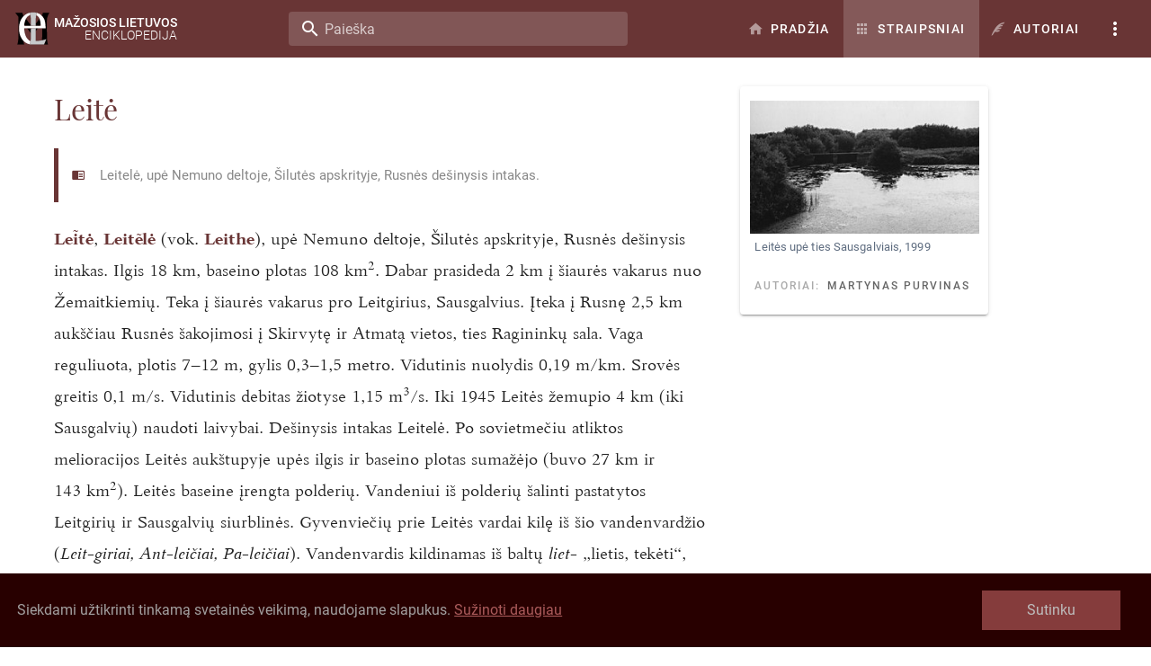

--- FILE ---
content_type: application/javascript; charset=UTF-8
request_url: https://www.mle.lt/_nuxt/80c8499.js
body_size: 4878
content:
(window.webpackJsonp=window.webpackJsonp||[]).push([[7],{588:function(t,e,r){var content=r(620);content.__esModule&&(content=content.default),"string"==typeof content&&(content=[[t.i,content,""]]),content.locals&&(t.exports=content.locals);(0,r(11).default)("6c80913e",content,!0,{sourceMap:!1})},589:function(t,e,r){var content=r(622);content.__esModule&&(content=content.default),"string"==typeof content&&(content=[[t.i,content,""]]),content.locals&&(t.exports=content.locals);(0,r(11).default)("ad0c4ed6",content,!0,{sourceMap:!1})},590:function(t,e,r){var content=r(626);content.__esModule&&(content=content.default),"string"==typeof content&&(content=[[t.i,content,""]]),content.locals&&(t.exports=content.locals);(0,r(11).default)("eea5d4f6",content,!0,{sourceMap:!1})},591:function(t,e,r){var content=r(628);content.__esModule&&(content=content.default),"string"==typeof content&&(content=[[t.i,content,""]]),content.locals&&(t.exports=content.locals);(0,r(11).default)("37ec3e0f",content,!0,{sourceMap:!1})},619:function(t,e,r){"use strict";r(588)},620:function(t,e,r){var n=r(10)((function(i){return i[1]}));n.push([t.i,"#img-at-the-end .img:first-child{margin-top:0!important}",""]),n.locals={},t.exports=n},621:function(t,e,r){"use strict";r(589)},622:function(t,e,r){var n=r(10)((function(i){return i[1]}));n.push([t.i,'.pav-aut[data-v-a5ad5032]:before{content:"Autoriai:"}.img-title[data-v-a5ad5032]{color:#5f6d80!important;font-size:13px}',""]),n.locals={},t.exports=n},625:function(t,e,r){"use strict";r(590)},626:function(t,e,r){var n=r(10)((function(i){return i[1]}));n.push([t.i,'article[data-v-0f8caa51]{font-size:1.25rem;line-height:1.76;max-width:1040px}article .summary[data-v-0f8caa51]{line-height:1.2;max-width:768px}@media only screen and (min-width:960px){article[data-v-0f8caa51]{display:grid;grid-gap:2rem;grid-template-areas:"body body body img";grid-template-columns:repeat(4,1fr)}}article #article-body[data-v-0f8caa51]{grid-area:body}article #img-at-the-end[data-v-0f8caa51]{grid-area:img;margin-top:2rem}article>*[data-v-0f8caa51]{max-width:768px}',""]),n.locals={},t.exports=n},627:function(t,e,r){"use strict";r(591)},628:function(t,e,r){var n=r(10)((function(i){return i[1]}));n.push([t.i,'.pal p{font-family:"Palemonas"}section.summary{border-left:.3rem solid var(--v-primary-base);color:#888;font-family:"Roboto",sans-serif;font-size:.92rem;line-height:1.95!important;padding:1rem 0 1rem 1rem}section.summary:before{color:var(--v-primary-base);content:"";display:inline-block;font:normal normal normal 24px/1 "Material Design Icons";font-size:inherit;line-height:inherit;text-rendering:auto;-webkit-font-smoothing:antialiased;-moz-osx-font-smoothing:grayscale;margin-right:1rem}.term{color:var(--v-primary-base);font-weight:700}.bio-gim:before,.bio-mir:before{font-family:"Roboto",sans-serif;padding-right:.35rem}.bio-gim>span,.bio-mir>span{margin-left:.4rem}.bio-gim:before{content:"*"}.bio-mir:before{content:"†"}.pav-aut:before,.pav-id:before,.term-aut:before,.term-lot:before,.term-lt:before,.vard-aut:before,.vard-lt:before{color:#aaa;margin-right:8px}p.aut{color:#5f6d80;font-family:"Roboto",sans-serif;font-size:.8rem;letter-spacing:.17em;line-height:1rem;padding:1rem 0;text-align:right;text-transform:uppercase}p.aut:before{color:var(--v-primary-base);content:"";display:inline-block;font:normal normal normal 24px/1 "Material Design Icons";font-size:inherit;line-height:inherit;text-rendering:auto;-webkit-font-smoothing:antialiased;-moz-osx-font-smoothing:grayscale;margin-right:1rem}p.lit{border-left:.3rem solid var(--v-primary-base);color:#888;font-family:"Roboto",sans-serif;font-size:.92rem;padding:1rem 0 1rem 1rem}p.lit:before{color:var(--v-primary-base);content:"";display:inline-block;font:normal normal normal 24px/1 "Material Design Icons";font-size:inherit;line-height:inherit;text-rendering:auto;-webkit-font-smoothing:antialiased;-moz-osx-font-smoothing:grayscale;margin-right:1rem}.rod{font-style:italic}.rod>.rodp{color:#555;font-style:normal}article table{border-collapse:collapse;display:block;font-size:.92rem;margin-bottom:2.5rem;overflow-x:auto;white-space:nowrap}article table>caption{line-height:1.2;margin-bottom:.5rem;text-align:left}article table td,article table th{border:1px solid #cfd8dc;padding:4px 10px}article table th{border:1px solid #bfc8cc}article table th,article table tr:hover{background-color:#cfd8dc}article table tr:hover{background-color:#f0f0f5}',""]),n.locals={},t.exports=n},639:function(t,e,r){"use strict";r.r(e);var n=r(2),o=r(93),l=r(34),c=(r(101),r(8),r(63),r(70),r(26),r(12),r(220),r(54),r(44),r(39),r(16),r(17),r(13),r(3),r(27),r(40),r(43),r(61),r(9),r(52),r(75)),d=r(562),m=r(560),f=r(175),h=r(206),_=r(638),v={props:["img"],data:function(){return{}},computed:{},methods:{show_gallery:function(){this.$store.commit("SET_SHOW_IMAGE",{id:this.img.id,dt:Date.now()})}},mounted:function(){var img=document.querySelector('[data-img="'.concat(this.img.id,'"]'));if(img){for(var t=!0,e=img;e=e.nextSibling;)if(e.nodeType===Node.ELEMENT_NODE&&!e.hasAttribute("data-img")){t=!1;break}t?img.parentNode.removeChild(img):img.parentNode.replaceChild(this.$el,img),this.$el.style.display="block"}},destroyed:function(){}},y=(r(619),r(621),r(30)),w=Object(y.a)(v,(function(){var t=this,e=t._self._c;return e(d.a,{staticClass:"my-8 img",attrs:{hover:""},on:{click:t.show_gallery}},[e(_.a,{attrs:{align:"center",justify:"center"}},[e(f.a,{staticClass:"mt-4",attrs:{src:t.img.images.thmb.url,"max-width":"85%",contain:"","max-height":"30vh"},scopedSlots:t._u([{key:"placeholder",fn:function(){return[e(_.a,{staticClass:"fill-height ma-0",attrs:{align:"center",justify:"center"}},[e(h.a,{attrs:{indeterminate:"",color:"grey lighten-5"}})],1)]},proxy:!0}])})],1),t._v(" "),e(m.a,{staticClass:"img-title",domProps:{innerHTML:t._s(t.img.caption)}}),t._v(" "),t.img.aut?e(m.b,{staticClass:"pav-aut overline",domProps:{innerHTML:t._s(t.img.aut)}}):t._e()],1)}),[],!1,null,"a5ad5032",null).exports,x=Object(y.a)({},(function(){this._self._c;return this._m(0)}),[function(){var t=this,e=t._self._c;return e("div",{staticClass:"pswp",attrs:{tabindex:"-1",role:"dialog","aria-hidden":"true"}},[e("div",{staticClass:"pswp__bg"}),t._v(" "),e("div",{staticClass:"pswp__scroll-wrap"},[e("div",{staticClass:"pswp__container"},[e("div",{staticClass:"pswp__item"}),t._v(" "),e("div",{staticClass:"pswp__item"}),t._v(" "),e("div",{staticClass:"pswp__item"})]),t._v(" "),e("div",{staticClass:"pswp__ui pswp__ui--hidden"},[e("div",{staticClass:"pswp__top-bar"},[e("div",{staticClass:"pswp__counter"}),t._v(" "),e("button",{staticClass:"pswp__button pswp__button--close",attrs:{title:"Uždaryti (Esc)"}}),t._v(" "),e("button",{staticClass:"pswp__button pswp__button--share",attrs:{title:"Dalintis"}}),t._v(" "),e("button",{staticClass:"pswp__button pswp__button--fs",attrs:{title:"Perjungti pilno ekrano režimą"}}),t._v(" "),e("button",{staticClass:"pswp__button pswp__button--zoom",attrs:{title:"Didinti / mažinti"}}),t._v(" "),e("div",{staticClass:"pswp__preloader"},[e("div",{staticClass:"pswp__preloader__icn"},[e("div",{staticClass:"pswp__preloader__cut"},[e("div",{staticClass:"pswp__preloader__donut"})])])])]),t._v(" "),e("div",{staticClass:"pswp__share-modal pswp__share-modal--hidden pswp__single-tap"},[e("div",{staticClass:"pswp__share-tooltip"})]),t._v(" "),e("button",{staticClass:"pswp__button pswp__button--arrow--left",attrs:{title:"Ankstesnis"}}),t._v(" "),e("button",{staticClass:"pswp__button pswp__button--arrow--right",attrs:{title:"Sekantis"}}),t._v(" "),e("div",{staticClass:"pswp__caption"},[e("div",{staticClass:"pswp__caption__center"})])])])])}],!1,null,null,null).exports,C=r(554),k={props:["slug","index","html","summary"],data:function(){return{width:"350px",width_checked:!1}},methods:{get_summary:function(){var t=this;return Object(l.a)(regeneratorRuntime.mark((function e(){return regeneratorRuntime.wrap((function(e){for(;;)switch(e.prev=e.next){case 0:if(!t.width_checked){e.next=2;break}return e.abrupt("return");case 2:t.width_checked=!0,t.summary.image&&t.summary.image.aspect_ratio<1&&(t.width="420px");case 4:case"end":return e.stop()}}),e)})))()},goto_article:function(){var t=this;return Object(l.a)(regeneratorRuntime.mark((function e(){return regeneratorRuntime.wrap((function(e){for(;;)switch(e.prev=e.next){case 0:t.$router.push("/straipsniai/".concat(t.summary.slug));case 1:case"end":return e.stop()}}),e)})))()}},mounted:function(){var t=document.querySelector('.rod[data-rod-key="'.concat(this.index,'"]'));t&&t.parentNode.replaceChild(this.$el,t)}},O=Object(y.a)(k,(function(){var t=this,e=t._self._c;return e("span",[e(C.a,{staticClass:"hidden-xs-only",attrs:{"open-on-hover":"","close-on-click":"","close-on-content-click":"","offset-y":"","offset-overflow":"","content-class":"rod-summary","max-width":t.width},scopedSlots:t._u([{key:"activator",fn:function(r){var n=r.on;return[e("nuxt-link",t._g({staticClass:"rod",attrs:{to:"/straipsniai/".concat(t.slug)}},n),[e("span",t._g({domProps:{innerHTML:t._s(t.html)},on:{mouseover:t.get_summary}},n))])]}}])},[t._v(" "),e(d.a,{staticClass:"mx-auto",attrs:{width:t.width},on:{click:t.goto_article}},[t.summary.image?e("div",[t.summary.image.aspect_ratio>1?e("div",[e(f.a,{attrs:{src:t.summary.image.url,height:"150px"}}),t._v(" "),e(m.b,{staticClass:"text--primary",domProps:{innerHTML:t._s(t.summary.summary)}})],1):e("div",[e("div",{staticClass:"d-flex flex-no-wrap"},[e(m.b,{domProps:{innerHTML:t._s(t.summary.summary)}}),t._v(" "),e(f.a,{attrs:{src:t.summary.image.url,width:"168",height:"224"}})],1)])]):e("div",[e(m.b,[e("div",{staticClass:"text--primary",domProps:{innerHTML:t._s(t.summary.summary)}})])],1)])],1)],1)}),[],!1,null,null,null).exports,M=r(623),j=r.n(M),S=r(624),E=r.n(S),P=["$axios","params","error","store"];function T(t,e){var r="undefined"!=typeof Symbol&&t[Symbol.iterator]||t["@@iterator"];if(!r){if(Array.isArray(t)||(r=function(t,e){if(!t)return;if("string"==typeof t)return L(t,e);var r=Object.prototype.toString.call(t).slice(8,-1);"Object"===r&&t.constructor&&(r=t.constructor.name);if("Map"===r||"Set"===r)return Array.from(t);if("Arguments"===r||/^(?:Ui|I)nt(?:8|16|32)(?:Clamped)?Array$/.test(r))return L(t,e)}(t))||e&&t&&"number"==typeof t.length){r&&(t=r);var i=0,n=function(){};return{s:n,n:function(){return i>=t.length?{done:!0}:{done:!1,value:t[i++]}},e:function(t){throw t},f:n}}throw new TypeError("Invalid attempt to iterate non-iterable instance.\nIn order to be iterable, non-array objects must have a [Symbol.iterator]() method.")}var o,l=!0,c=!1;return{s:function(){r=r.call(t)},n:function(){var t=r.next();return l=t.done,t},e:function(t){c=!0,o=t},f:function(){try{l||null==r.return||r.return()}finally{if(c)throw o}}}}function L(t,e){(null==e||e>t.length)&&(e=t.length);for(var i=0,r=new Array(e);i<e;i++)r[i]=t[i];return r}function A(t,e){var r=Object.keys(t);if(Object.getOwnPropertySymbols){var n=Object.getOwnPropertySymbols(t);e&&(n=n.filter((function(e){return Object.getOwnPropertyDescriptor(t,e).enumerable}))),r.push.apply(r,n)}return r}var N={head:function(){return{title:this.article.title,meta:[{hid:"description",name:"description",content:this.article.description}],link:[{rel:"canonical",href:"".concat("https://www.mle.lt","/straipsniai/").concat(this.article.slug)}]}},components:{PhotoswipeSlider:x,ArticleImage:w,ArticleRod:O},asyncData:function(t){return Object(l.a)(regeneratorRuntime.mark((function e(){var r,n,l,article,c,data;return regeneratorRuntime.wrap((function(e){for(;;)switch(e.prev=e.next){case 0:return r=t.$axios,n=t.params,l=t.error,t.store,Object(o.a)(t,P),article=null,e.prev=2,e.next=5,r.$get("/articles/".concat(n.slug));case 5:return c=e.sent,data=c.data,(article=data).description=article.summary.replace(/<\/?[bi]>/g,"").replace(/&nbsp;/g," "),e.abrupt("return",{article:article,gallery:R(article.images),links:[]});case 12:e.prev=12,e.t0=e.catch(2),e.t0.response&&404===e.t0.response.status?l({msg:"Straipsnis nerastas",statusCode:404}):l({msg:"Nepavyko įkelti straipsnio",statusCode:500});case 15:case"end":return e.stop()}}),e,null,[[2,12]])})))()},computed:function(t){for(var e=1;e<arguments.length;e++){var r=null!=arguments[e]?arguments[e]:{};e%2?A(Object(r),!0).forEach((function(e){Object(n.a)(t,e,r[e])})):Object.getOwnPropertyDescriptors?Object.defineProperties(t,Object.getOwnPropertyDescriptors(r)):A(Object(r)).forEach((function(e){Object.defineProperty(t,e,Object.getOwnPropertyDescriptor(r,e))}))}return t}({},Object(c.b)(["show_image"])),methods:{},watch:{show_image:function(t){var e=this.gallery.findIndex((function(e){return e.id==t.id}));new j.a(this.$refs.gallery.$el,E.a,this.gallery,{index:e,shareEl:!1}).init()}},mounted:function(){D(),z(this),H()}},D=function(){var t,e=T(document.getElementById("article-body-content").childNodes);try{for(e.s();!(t=e.n()).done;){var r=t.value;r.nodeType!==Node.ELEMENT_NODE&&r.parentNode.removeChild(r)}}catch(t){e.e(t)}finally{e.f()}},z=function(t){var e,r=T(document.querySelectorAll("a.rod"));try{for(r.s();!(e=r.n()).done;){var n=e.value;t.links.push({slug:n.getAttribute("href"),index:n.dataset.rodKey,html:n.innerHTML})}}catch(t){r.e(t)}finally{r.f()}},H=function t(){var e,r=T(document.querySelectorAll("p.aut"));try{for(r.s();!(e=r.n()).done;){var a=e.value;null!==a.nextSibling&&(a.nextSibling.nodeType===Node.ELEMENT_NODE&&a.nextSibling.classList.contains("aut")&&(a.innerHTML+=", "+a.nextSibling.innerHTML,a.nextSibling.remove(),t()))}}catch(t){r.e(t)}finally{r.f()}},R=function(t){var e,r=[],n=T(t);try{for(n.s();!(e=n.n()).done;){var img=e.value;r.push({msrc:img.images.thmb.url,src:img.images.full.url,title:img.caption,w:img.images.full.width,h:img.images.full.height,id:img.id})}}catch(t){n.e(t)}finally{n.f()}return r},$=N,I=(r(625),r(627),Object(y.a)($,(function(){var t=this,e=t._self._c;return e("div",[t.article?e("article",{staticClass:"pal"},[e("section",{attrs:{id:"article-body"}},[e("h1",{staticClass:"my-6 primary--text",domProps:{innerHTML:t._s(t.article.title)}}),t._v(" "),e("section",{staticClass:"summary my-6",domProps:{innerHTML:t._s(t.article.summary)}}),t._v(" "),e("section",{attrs:{id:"article-body-content"},domProps:{innerHTML:t._s(t.article.body)}})]),t._v(" "),t.article.images.length?e("section",{attrs:{id:"img-at-the-end"}},t._l(t.article.images,(function(img){return e("article-image",{key:img.id,attrs:{img:img}})})),1):t._e()]):t._e(),t._v(" "),t.links.length?e("div",{staticStyle:{display:"none"}},t._l(t.links,(function(link){return e("article-rod",{key:link.index,attrs:{slug:link.slug,index:link.index,html:link.html,summary:t.article.rod[link.slug]}})})),1):t._e(),t._v(" "),e("photoswipe-slider",{ref:"gallery"})],1)}),[],!1,null,"0f8caa51",null));e.default=I.exports}}]);